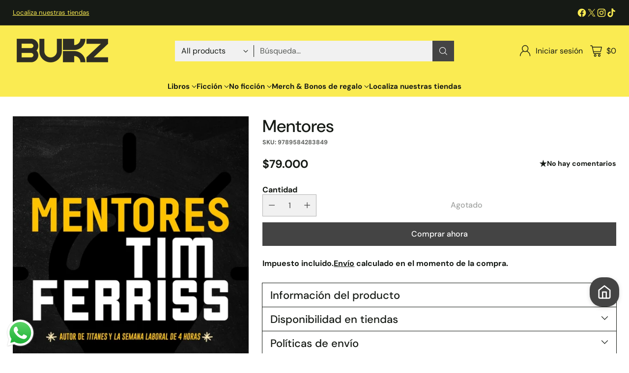

--- FILE ---
content_type: text/javascript; charset=utf-8
request_url: https://bukz.co/products/mentores.js
body_size: 1004
content:
{"id":4372531970092,"title":"Mentores","handle":"mentores","description":"\u003cdiv class=\"frase-mkt\"\u003e\n\u003cp\u003e“¿Cuáles son mis propias motivaciones y objetivos? ¿Puedo lograrlos con los recursos que tengo disponibles? ¿De qué manera puedo establecer prioridades y conseguir resultados? ¿Cuál es el verdadero sentido y propósito de mi vida?”.\u003c\/p\u003e\n\u003c\/div\u003e\n\u003cdiv class=\"botons-contenido\"\u003e\u003c\/div\u003e\n\u003cdiv class=\"sinopsi\" id=\"capsa-sinopsi\"\u003e\n\u003cdiv class=\"sinopsi-intro\"\u003e\u003c\/div\u003e\n“¿Cuáles son mis propias motivaciones y objetivos? ¿Puedo lograrlos con los recursos que tengo disponibles? ¿De qué manera puedo establecer prioridades y conseguir resultados? ¿Cuál es el verdadero sentido y propósito de mi vida?”. Estas fueron algunas de las preguntas que se hizo Tim Ferriss antes de reunirse con quienes él considera sus mentores e ídolos de juventud, personalidades diversas y de múltiples ocupaciones a quienes él ve como referentes de esfuerzo, dedicación, metas cumplidas y disciplina. Luego del éxito de sus\u003cspan\u003e \u003c\/span\u003e\u003cem\u003epodcasts\u003c\/em\u003e\u003cspan\u003e \u003c\/span\u003ey de sus libros\u003cspan\u003e \u003c\/span\u003e\u003cem\u003eTitanes. Tácticas, rutinas y hábitos de multimillonarios, estrellas y artistas famosos\u003c\/em\u003e\u003cspan\u003e \u003c\/span\u003ey\u003cspan\u003e \u003c\/span\u003e\u003cem\u003eLa semana laboral de 4 horas\u003c\/em\u003e, ofrece a sus lectores una guía para la vida que incluye consejos, modelos, anécdotas y curiosidades de personajes muy disímiles con un único objetivo: dar herramientas para que cada quien ordene su vida como mejor le convenga sin perder el foco y la mira en sus objetivos para ser feliz y exitoso. Sin importar cuáles sean nuestras dudas, miedos, obstáculos, edad u origen, alguien más ya ha pasado por situaciones similares, las ha resuelto de manera efectiva y ha alcanzado resultados sorprendentes. Con un estilo espontáneo y ágil, este libro puede leerse en cualquier orden y en pequeñas dosis diarias para sacar de sus páginas lecciones y consejos de oro de los mejores.\u003c\/div\u003e","published_at":"2019-12-15T09:46:55-05:00","created_at":"2019-12-15T10:48:35-05:00","vendor":"Grupo Editorial Planeta","type":"Libro","tags":["autor_\u0026lt;a href=\u0026quot;http:\/\/www.bukz.co\u0026quot;\u0026gt;Tim Ferris\u0026lt;\/a\u0026gt;","coaching","CreatedAt_15-12-2019","estados unidos","gift-tax-base-55000","gift-tax-rate-none","Grupo Editorial Planeta","liderazgo","negocios","Not on sale"],"price":7900000,"price_min":7900000,"price_max":7900000,"available":false,"price_varies":false,"compare_at_price":null,"compare_at_price_min":0,"compare_at_price_max":0,"compare_at_price_varies":false,"variants":[{"id":31302990004268,"title":"Default Title","option1":"Default Title","option2":null,"option3":null,"sku":"9789584283849","requires_shipping":true,"taxable":false,"featured_image":null,"available":false,"name":"Mentores","public_title":null,"options":["Default Title"],"price":7900000,"weight":0,"compare_at_price":null,"inventory_management":"shopify","barcode":"9789584283849","requires_selling_plan":false,"selling_plan_allocations":[]}],"images":["\/\/cdn.shopify.com\/s\/files\/1\/0043\/3016\/0163\/products\/mentores-libro-568.jpg?v=1642278312"],"featured_image":"\/\/cdn.shopify.com\/s\/files\/1\/0043\/3016\/0163\/products\/mentores-libro-568.jpg?v=1642278312","options":[{"name":"Title","position":1,"values":["Default Title"]}],"url":"\/products\/mentores","media":[{"alt":"Mentores Libro","id":29070220067064,"position":1,"preview_image":{"aspect_ratio":0.648,"height":800,"width":518,"src":"https:\/\/cdn.shopify.com\/s\/files\/1\/0043\/3016\/0163\/products\/mentores-libro-568.jpg?v=1642278312"},"aspect_ratio":0.648,"height":800,"media_type":"image","src":"https:\/\/cdn.shopify.com\/s\/files\/1\/0043\/3016\/0163\/products\/mentores-libro-568.jpg?v=1642278312","width":518}],"requires_selling_plan":false,"selling_plan_groups":[]}